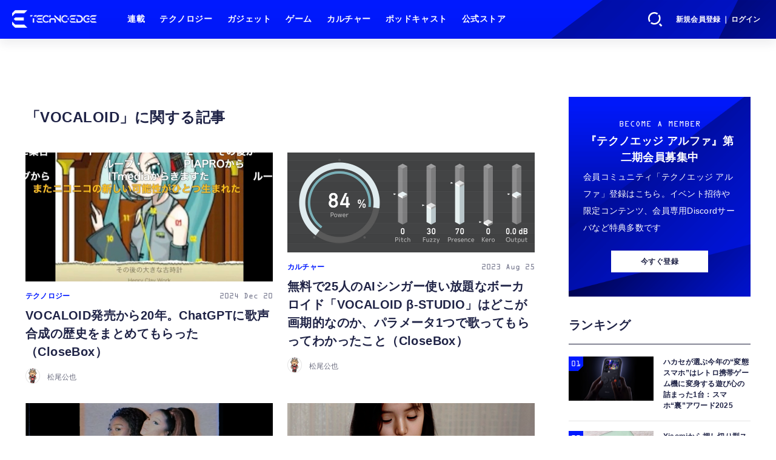

--- FILE ---
content_type: text/html; charset=utf-8
request_url: https://www.techno-edge.net/special/418/recent/VOCALOID
body_size: 9409
content:
<!doctype html>
<html lang="ja" prefix="og: http://ogp.me/ns#">
<head>
<meta charset="UTF-8">
<meta name="viewport" content="width=device-width, initial-scale=1, user-scalable=yes">
<meta property="fb:app_id" content="586436472983999">
<link rel="stylesheet" href="/base/css/a.css?__=2025101401">
<script type="text/javascript">
(function(w,k,v,k2,v2) {
  w[k]=v; w[k2]=v2;
  var val={}; val[k]=v; val[k2]=v2;
  (w.dataLayer=w.dataLayer||[]).push(val);
})(window, 'tpl_name', 'pages/special', 'tpl_page', 'special');
</script>
<script src="/base/scripts/jquery-3.6.0.min.js"></script>
<script type="text/javascript" async src="/base/scripts/a.min.js?__=2025101401"></script>

        
            <title>VOCALOID | テクノエッジ TechnoEdge</title>
    <meta name="keywords" content="VOCALOID,ニュース,まとめ,テクノエッジ TechnoEdge">
    <meta name="description" content="VOCALOID。テックメディア TechnoEdge (テクノエッジ)公式サイトです。サイエンスから最新ガジェット、サービスやコンテンツまで、最前線のニュースとレビュー、コラムをお届けします。">

        <meta property="og:title" content="VOCALOID | テクノエッジ TechnoEdge">
    <meta property="og:description" content="VOCALOID。テックメディア TechnoEdge (テクノエッジ)公式サイトです。サイエンスから最新ガジェット、サービスやコンテンツまで、最前線のニュースとレビュー、コラムをお届けします。">

    
    <meta property="og:type" content="article">
  <meta property="og:site_name" content="テクノエッジ TechnoEdge">
  <meta property="og:url" content="https://www.techno-edge.net/special/418/recent/VOCALOID">
    <meta property="og:image" content="https://www.techno-edge.net/base/images/img_ogp.png">

<link rel="apple-touch-icon" sizes="76x76" href="/base/images/touch-icon-76.png?__=2025101401">
<link rel="apple-touch-icon" sizes="120x120" href="/base/images/touch-icon-120.png?__=2025101401">
<link rel="apple-touch-icon" sizes="152x152" href="/base/images/touch-icon-152.png?__=2025101401">
<link rel="apple-touch-icon" sizes="180x180" href="/base/images/touch-icon-180.png?__=2025101401">

<meta name='robots' content='max-image-preview:large' /><meta name="cXenseParse:pageclass" content="frontpage">
<meta name="cXenseParse:iid-page-type" content="ギガインデックスページ">
<meta name="cXenseParse:iid-page-name" content="special">
<meta name="cXenseParse:iid-giga-page" content="418">
<!-- ここにスクリプトなどを置いてください -->
<meta name='ir-site-verification-token' value='88789769' />

<!-- テーマカラー -->
<meta name="theme-color" content="#0019FF">
<!-- テーマカラー　モード指定 -->
<meta name="theme-color" media="(prefers-color-scheme: light)" content="#0019FF">
<meta name="theme-color" media="(prefers-color-scheme: dark)" content="#0019FF">

<link rel="stylesheet" href="https://use.typekit.net/tvx5yqd.css">

<link rel="stylesheet" href="https://cdnjs.cloudflare.com/ajax/libs/Swiper/8.2.4/swiper-bundle.min.css" integrity="sha512-olodyt/aRzIO9o/gZkW0xrVyYDFtBZ+PjH/T/o74P4jLADOwHqyB8LGmcqbbiaWnlsn1VYEadotewGO3y4Y3fQ==" crossorigin="anonymous" referrerpolicy="no-referrer" />
<script src="https://cdnjs.cloudflare.com/ajax/libs/Swiper/8.2.4/swiper-bundle.min.js" integrity="sha512-Hvn3pvXhhG39kmZ8ue3K8hw8obT4rfLXHE5n+IWNCMkR6oV3cfkQNUQqVvX3fNJO/JtFeo/MfLmqp5bqAT+8qg==" crossorigin="anonymous" referrerpolicy="no-referrer"></script>
<script src="https://cdnjs.cloudflare.com/ajax/libs/body-scroll-lock/3.1.5/bodyScrollLock.min.js" integrity="sha512-HowizSDbQl7UPEAsPnvJHlQsnBmU2YMrv7KkTBulTLEGz9chfBoWYyZJL+MUO6p/yBuuMO/8jI7O29YRZ2uBlA==" crossorigin="anonymous" referrerpolicy="no-referrer"></script>
<link rel="stylesheet" href="https://cdnjs.cloudflare.com/ajax/libs/Modaal/0.4.4/css/modaal.min.css" integrity="sha512-hy4ogK/McVqjtA/tuCa8SMmrk9gydD+Mlj3E7rAIj8EbSAuj1hOJxjG5tx6ShzUar16ccfESGj4nO3HiK6WIyQ==" crossorigin="anonymous" referrerpolicy="no-referrer" />
<script src="https://cdnjs.cloudflare.com/ajax/libs/Modaal/0.4.4/js/modaal.min.js" integrity="sha512-nHgjiAB+J6KrOqNCT7NFIkxXZ/ZYrSFLm1herueNG50Sy8yz9nnCXsugcuzG2d500D/a0dH8huUwC26mZs24uw==" crossorigin="anonymous" referrerpolicy="no-referrer"></script>

<script src="/base/scripts/mms-customize.js"></script><script async src="https://securepubads.g.doubleclick.net/tag/js/gpt.js"></script>
<script>
  window.googletag = window.googletag || {cmd: []};
  var cX = cX || {}; cX.callQueue = cX.callQueue || [];
  cX.callQueue.push(['invoke', function() {
    googletag.cmd.push(function() {
      var sizeMapping = googletag.sizeMapping().addSize([768,0], [[728,90], [728,250], [970,250], [1,1]]).addSize([0,0], [[320,100], [1,1]]).build();
      googletag.defineSlot('/2261101/techno-edge_rwd_header2', [[320, 100], [728, 90], [728,250], [970,250]], 'div-gpt-ad-header2').defineSizeMapping(sizeMapping).addService(googletag.pubads()).setCollapseEmptyDiv(true);
      googletag.defineSlot('/2261101/techno-edge_rwd_wide1', [[320, 100], [728, 90], [970,250]], 'div-gpt-ad-wide1').defineSizeMapping(sizeMapping).addService(googletag.pubads()).setCollapseEmptyDiv(true);
      googletag.defineSlot('/2261101/techno-edge_rwd_right1', [[300,250], [300,600], [300,500]], 'div-gpt-ad-right1').addService(googletag.pubads()).setCollapseEmptyDiv(true);
      googletag.defineSlot('/2261101/techno-edge_rwd_right2', [[300,250], [300,600], [300,500]], 'div-gpt-ad-right2').addService(googletag.pubads()).setCollapseEmptyDiv(true);
      googletag.pubads().setTargeting('dc', window.innerWidth < 768 ? 'dcs' : 'dcp');
      googletag.pubads().setTargeting('CxSegments', cX.getUserSegmentIds({persistedQueryId:'103c35db41bdb997c80835fa7c8343832c9821e5'}));
      googletag.pubads().enableSingleRequest();
      googletag.enableServices();
    });
  }]);
</script>

<link rel="canonical" href="https://www.techno-edge.net/special/418/recent/VOCALOID">
<link rel="alternate" media="only screen and (max-width: 640px)" href="https://www.techno-edge.net/special/418/recent/VOCALOID">
<link rel="alternate" type="application/rss+xml" title="RSS" href="https://www.techno-edge.net/rss20/index.rdf">

</head>

<body class="thm-page-special page-giga--418" data-nav="gigaindex-418">
<noscript><iframe src="//www.googletagmanager.com/ns.html?id=GTM-MWBD5H2" height="0" width="0" style="display:none;visibility:hidden"></iframe></noscript>
<script>
(function(w,d,s,l,i){w[l]=w[l]||[];w[l].push({'gtm.start':
new Date().getTime(),event:'gtm.js'});var f=d.getElementsByTagName(s)[0],
j=d.createElement(s),dl=l!='dataLayer'?'&l='+l:'';j.async=true;j.src=
'//www.googletagmanager.com/gtm.js?id='+i+dl;f.parentNode.insertBefore(j,f);
})(window,document,'script','dataLayer','GTM-MWBD5H2');
</script>

<header class="thm-header">
  <div class="header-wrapper cf">
<div class="header-logo">
  <a class="link" href="https://www.techno-edge.net/" data-sub-title=""><img class="logo" src="/base/images/header-logo.2025101401.png" alt="テクノエッジ TechnoEdge"></a>
</div><div class="header-menu-buttons">
  <button type="button" class="btn-header-search">検索</button>
  <button type="button" class="btn-header-menu">メニュー</button>
  <button type="button" class="btn-header-sign-up-in" data-modal="mms-sign-in">新規会員登録 ｜ ログイン</button>
  <button type="button" class="btn-header-member"><img  alt="" /></button>
</div><div class="header-search">
  <div class="inner">
  	<form action="/pages/search.html" method="get">
      <div class="form-search">
        <div class="form-search-input"><input type="text" name="q" placeholder="記事を検索する" /></div>
      </div>
    </form>
  </div>
</div><div class="header-menu-navi">
  <div class="inner">

  <nav class="thm-nav global-nav js-global-nav">
    <ul class="nav-main-menu js-main-menu">

      <li class="item js-nav-home">
        <a class="link" href="/pages/series.html">連載</a>
      </li>

      <li class="item js-nav-technology">
        <a class="link" href="/category/technology/latest/">テクノロジー</a>
      </li>

      <li class="item js-nav-gadget">
        <a class="link" href="/category/gadget/latest/">ガジェット</a>
      </li>

      <li class="item js-nav-gaming">
        <a class="link" href="/category/gaming/latest/">ゲーム</a>
      </li>

      <li class="item js-nav-culture">
        <a class="link" href="/category/culture/latest/">カルチャー</a>
      </li>

      <li class="item js-nav-podcast">
        <a class="link" href="/pages/podcast.html">ポッドキャスト</a>
      </li>

      <li class="item js-nav-store">
        <a class="link" href="/pages/store.html">公式ストア</a>
      </li>
    </ul>
  </nav>

  <div class="header-sns">
    <div class="header-sns-title">FOLLOW US</div>
    <ul class="sns-list">
      <li class="sns-item sns-item--twitter"><a href="https://twitter.com/TechnoEdgeJP" target="_blank" rel="nofollow"><img src="/base/images/icon_sns_xtwitter03.svg" width="18" height="18" alt="X"></a></li>
      <li class="sns-item sns-item--rss"><a href="/rss20/index.rdf" target="_blank" rel="nofollow"><img src="/base/images/icon_sns_rss02.svg" width="20" height="20" alt="rss"></a></li>
      <li class="sns-item sns-item--youtube"><a href="https://www.youtube.com/@techno-edge" target="_blank" rel="nofollow"><img src="/base/images/youtube_social_circle_red.png" width="22" height="22" alt="youtube"></a></li>
    </ul>
  </div>

  </div>
</div><div class="header-sign-up-in">
  <a href="#" data-modal="mms-sign-in">新規会員登録 ｜ ログイン</a>
</div>

<div class="header-menu-member">
  <div class="inner">
    <div class="member-avater">
      <div class="member-avater-img"><img alt="" /></div>
      <div class="member-avater-name"></div>
    </div>
    <ul class="member-menu">
      <li><a href="#" data-modal="mms-edit-profile">個人設定</a></li>
      <li><a href="#" data-modal="mms-change-plan">プラン変更</a></li>
      <li><a href="#" data-modal="mms-history">プラン履歴</a></li>
      <li><a href="#" data-modal="mms-change-password">パスワード変更</a></li>
      <li><a href="#" class="btn-header-logout" data-modal="mms-log-out">ログアウト</a></li>
    </ul>
  </div>
</div>
  </div>
<!-- global_nav -->
</header>

<div class="thm-body cf">
  <div class="breadcrumb">
<span id="breadcrumbTop"><a class="link" href="https://www.techno-edge.net/"><span class="item icon icon-bc--home">ホーム</span></a></span>
<i class="separator icon icon-bc--arrow"> › </i>
    <span class="item">VOCALOID</span>
  </div>
  <div class="gigaindex">
    <h1 class="head">VOCALOID</h1>
    <section class="detail">
    </section>
    <section class="index">
    </section>
  </div>
  <main class="thm-main">
<div class="ad-banner ad-banner--headerbanner">
<div id='div-gpt-ad-header2' style="min-width:320px;min-height:100px;">
  <script>
    cX.callQueue.push(['invoke', function() {
      googletag.cmd.push(function() { googletag.display('div-gpt-ad-header2'); });
    }]);
  </script>
</div>
</div><div class="main-news">
  <div class="news-list">


<section class="item item--highlight item--cate-technology item--cate-technology-ai item--subcate-ai   ">
  <a class="link" href="/article/2024/12/20/3944.html">
    <img class="figure" src="/imgs/p/I7E-tRhECAmbEbuwokhjFw2aqJSmlZSTkpGQ/21994.jpg" alt="VOCALOID発売から20年。ChatGPTに歌声合成の歴史をまとめてもらった（CloseBox） 画像" width="816" height="455">
    <div class="figcaption">
      <span class="group">テクノロジー</span>
      <time class="date" datetime="2024-12-20T13:09:57+09:00">2024 Dec 20</time>
      <h3 class="title">VOCALOID発売から20年。ChatGPTに歌声合成の歴史をまとめてもらった（CloseBox）</h3>
      <p class="summary">VOCALOIDが発売から20年を迎え、ヤマハの特設ページが公開されました。継続的にVOCALOIDの新技術を試して記事にしていた筆者もお祝いのメッセージを書いています。</p>
      <div class="figcaption-info">
        <div class="author js-link" data-url="/author/15/recent/%E6%9D%BE%E5%B0%BE%E5%85%AC%E4%B9%9F">
          <div class="col-photo">
            <img src="/imgs/std_m/1495.png" alt="松尾公也" width="200" height="200">
          </div>
          <div class="col-info">
            <span class="author-name">松尾公也</span>
          </div>
        </div>
      </div>
    </div>
  </a>
</section>


<section class="item item--normal item--cate-culture item--cate-culture-music item--subcate-music   ">
  <a class="link" href="/article/2023/08/25/1801.html">
    <img class="figure" src="/imgs/p/I7E-tRhECAmbEbuwokhjFw2aqJSmlZSTkpGQ/9031.png" alt="無料で25人のAIシンガー使い放題なボーカロイド「VOCALOID β-STUDIO」はどこが画期的なのか、パラメータ1つで歌ってもらってわかったこと（CloseBox） 画像" width="816" height="329">
    <div class="figcaption">
      <span class="group">カルチャー</span>
      <time class="date" datetime="2023-08-25T10:35:40+09:00">2023 Aug 25</time>
      <h3 class="title">無料で25人のAIシンガー使い放題なボーカロイド「VOCALOID β-STUDIO」はどこが画期的なのか、パラメータ1つで歌ってもらってわかったこと（CloseBox）</h3>
      <p class="summary">ヤマハの「VOCALOID β-STUDIO」を実際に使ってみました。まだ半日程度ですが、いくつかわかったことがあります。</p>
      <div class="figcaption-info">
        <div class="author js-link" data-url="/author/15/recent/%E6%9D%BE%E5%B0%BE%E5%85%AC%E4%B9%9F">
          <div class="col-photo">
            <img src="/imgs/std_m/1495.png" alt="松尾公也" width="200" height="200">
          </div>
          <div class="col-info">
            <span class="author-name">松尾公也</span>
          </div>
        </div>
      </div>
    </div>
  </a>
</section>


<section class="item item--normal item--cate-technology item--cate-technology-ai item--subcate-ai   ">
  <a class="link" href="/article/2023/01/23/742.html">
    <img class="figure" src="/imgs/p/I7E-tRhECAmbEbuwokhjFw2aqJSmlZSTkpGQ/4315.png" alt="破壊的でヤバいAI歌声合成「Diff-SVC」がGoogle Colabでの公開停止。一部ユーザーがセレブや商用音源を勝手に利用で自主制限（CloseBox） 画像" width="816" height="387">
    <div class="figcaption">
      <span class="group">テクノロジー</span>
      <time class="date" datetime="2023-01-23T09:35:07+09:00">2023 Jan 23</time>
      <h3 class="title">破壊的でヤバいAI歌声合成「Diff-SVC」がGoogle Colabでの公開停止。一部ユーザーがセレブや商用音源を勝手に利用で自主制限（CloseBox）</h3>
      <p class="summary">Google Colabを使って手軽にAIボイスを作成できるNotebookが公開を停止してしまった。その背景には、不心得なユーザーによる行為がある。</p>
      <div class="figcaption-info">
        <div class="author js-link" data-url="/author/15/recent/%E6%9D%BE%E5%B0%BE%E5%85%AC%E4%B9%9F">
          <div class="col-photo">
            <img src="/imgs/std_m/1495.png" alt="松尾公也" width="200" height="200">
          </div>
          <div class="col-info">
            <span class="author-name">松尾公也</span>
          </div>
        </div>
      </div>
    </div>
  </a>
</section>


<section class="item item--normal item--cate-technology item--cate-technology-ai item--subcate-ai   ">
  <a class="link" href="/article/2023/01/16/714.html">
    <img class="figure" src="/imgs/p/I7E-tRhECAmbEbuwokhjFw2aqJSmlZSTkpGQ/4134.png" alt="AI歌声合成はじめます。AI作画ミュージックビデオ制作成功で妻音源を次の段階へ（CloseBox） 画像" width="816" height="816">
    <div class="figcaption">
      <span class="group">テクノロジー</span>
      <time class="date" datetime="2023-01-16T12:01:11+09:00">2023 Jan 16</time>
      <h3 class="title">AI歌声合成はじめます。AI作画ミュージックビデオ制作成功で妻音源を次の段階へ（CloseBox）</h3>
      <p class="summary">これまでUTAU-Synthという、音の素片を切り貼りする技術で妻の歌声を合成してきましたが、AI歌声合成が自分でできるようになったと聞き、実践してみることにしました。</p>
      <div class="figcaption-info">
        <div class="author js-link" data-url="/author/15/recent/%E6%9D%BE%E5%B0%BE%E5%85%AC%E4%B9%9F">
          <div class="col-photo">
            <img src="/imgs/std_m/1495.png" alt="松尾公也" width="200" height="200">
          </div>
          <div class="col-info">
            <span class="author-name">松尾公也</span>
          </div>
        </div>
      </div>
    </div>
  </a>
</section>


<section class="item item--normal item--cate-culture item--cate-culture-music item--subcate-music   ">
  <a class="link" href="/article/2022/10/20/399.html">
    <img class="figure" src="/imgs/p/I7E-tRhECAmbEbuwokhjFw2aqJSmlZSTkpGQ/2582.png" alt="4年ぶり更新のヤマハ「VOCALOID6」で歌って＆歌わせて考える、ヒューマンボイスとコンピュータ歌唱の境界（CloseBox） 画像" width="816" height="422">
    <div class="figcaption">
      <span class="group">カルチャー</span>
      <time class="date" datetime="2022-10-20T07:00:02+09:00">2022 Oct 20</time>
      <h3 class="title">4年ぶり更新のヤマハ「VOCALOID6」で歌って＆歌わせて考える、ヒューマンボイスとコンピュータ歌唱の境界（CloseBox）</h3>
      <p class="summary">AIによる歌唱合成に踏み切ったヤマハの歌声合成技術「VOCALOID6」それをたっぷり試してみました。</p>
      <div class="figcaption-info">
        <div class="author js-link" data-url="/author/15/recent/%E6%9D%BE%E5%B0%BE%E5%85%AC%E4%B9%9F">
          <div class="col-photo">
            <img src="/imgs/std_m/1495.png" alt="松尾公也" width="200" height="200">
          </div>
          <div class="col-info">
            <span class="author-name">松尾公也</span>
          </div>
        </div>
      </div>
    </div>
  </a>
</section>
  </div>
</div>
<div class="simple-pagination">
  <ul class="paging-list cf">
    <li class="item paging-num">5件中 1 - 5 件を表示</li>
  </ul>
</div>


  </main>
  <aside class="thm-aside">
<div class="ad-banner ad-banner--primedisplay">
<div id='div-gpt-ad-right1' style="min-width:300px;min-height:250px;">
  <script>
    cX.callQueue.push(['invoke', function() {
      googletag.cmd.push(function() { googletag.display('div-gpt-ad-right1'); });
    }]);
  </script>
</div>
</div><section class="sidebox sidebox-membership">
  <div class="membership">
 <div class="membership-content">
    <div class="title-en">BECOME A MEMBER</div>
    <div class="title"><span>『テクノエッジ アルファ』</span><span>第二期会員募集中</span></div>
    <p>会員コミュニティ「テクノエッジ アルファ」登録はこちら。イベント招待や限定コンテンツ、会員専用Discordサーバなど特典多数です</p>
      <div class="membership-actions">
        <button  class="btn btn-membership-modal" mms-product-id="963">今すぐ登録</button>
      </div>
  </div>
  </div>
</section><section class="sidebox sidebox-ranking ">
  <h2 class="caption"><span class="inner">ランキング</span></h2>
  <ol class="ranking-list">

<li class="item  ">
  <a class="link" href="/article/2025/12/12/4773.html"><article class="side-content">
    <img class="figure" src="/imgs/p/vKYVI6SPtBStx31FZGDRdg2YgJaOlZSTkpGQ/28927.jpg" alt="ハカセが選ぶ今年の“変態スマホ”はレトロ携帯ゲーム機に変身する遊び心の詰まった1台：スマホ“裏”アワード2025 画像" width="280" height="157">
    <span class="figcaption">ハカセが選ぶ今年の“変態スマホ”はレトロ携帯ゲーム機に変身する遊び心の詰まった1台：スマホ“裏”アワード2025</span>
  </article></a>
</li>

<li class="item  ">
  <a class="link" href="/article/2025/12/11/4766.html"><article class="side-content">
    <img class="figure" src="/imgs/p/vKYVI6SPtBStx31FZGDRdg2YgJaOlZSTkpGQ/28819.jpg" alt="Xiaomiから押し切り型スマホ「REDMI 15 5G」3万円台で7000mAh、FeliCaも搭載（スマホ沼） 画像" width="280" height="210">
    <span class="figcaption">Xiaomiから押し切り型スマホ「REDMI 15 5G」3万円台で7000mAh、FeliCaも搭載（スマホ沼）</span>
  </article></a>
</li>

<li class="item  ">
  <a class="link" href="/article/2025/12/12/4772.html"><article class="side-content">
    <img class="figure" src="/imgs/p/vKYVI6SPtBStx31FZGDRdg2YgJaOlZSTkpGQ/10218.jpg" alt="2倍の容量とドライブ＆メディアの低価格化で普及した「3.5インチMOディスク（第2世代）」（230MB、1994年頃～）：ロストメモリーズ File025（再掲） 画像" width="280" height="146">
    <span class="figcaption">2倍の容量とドライブ＆メディアの低価格化で普及した「3.5インチMOディスク（第2世代）」（230MB、1994年頃～）：ロストメモリーズ File025（再掲）</span>
  </article></a>
</li>
  </ol>
  <a class="more" href="/article/ranking/"><span class="circle-arrow">アクセスランキングをもっと見る</span></a>
</section>

<section class="sidebox sidebox-pickup special">
  <h2 class="caption"><span class="inner">おすすめ</span></h2>
  <ul class="pickup-list">
    <li class="item item--highlight">
      <a class="link" href="https://www.techno-edge.net/article/2024/01/31/2721.html"  ><article class="side-content">

        <img class="figure" src="/imgs/p/vKYVI6SPtBStx31FZGDRdg2YgJaOlZSTkpGQ/25638.jpg" alt="生成AIグラビアギャラリー" width="280" height="146">
        <div class="figcaption">
          <h3 class="title">生成AIグラビアギャラリー</h3>
        </div>
      </article></a>
    </li>
    <li class="item">
      <a class="link" href="https://www.techno-edge.net/article/2025/11/21/4726.html"  ><article class="side-content">

        <img class="figure" src="/imgs/p/vKYVI6SPtBStx31FZGDRdg2YgJaOlZSTkpGQ/28643.png" alt="「AIを使う人材が欲しい」企業と「AIを使いこなせない」現場——ギャップを埋める方法とは" width="280" height="210">
        <div class="figcaption">
          <h3 class="title">「AIを使う人材が欲しい」企業と「AIを使いこなせない」現場——ギャップを埋める方法とは</h3>
        </div>
      </article></a>
    </li>
    <li class="item">
      <a class="link" href="https://www.techno-edge.net/article/2024/10/31/3801.html"  ><article class="side-content">

        <img class="figure" src="/imgs/p/vKYVI6SPtBStx31FZGDRdg2YgJaOlZSTkpGQ/18831.jpg" alt="テクノエッジ アルファ会員登録はこちら。コミュニティ参加ガイド" width="280" height="146">
        <div class="figcaption">
          <h3 class="title">テクノエッジ アルファ会員登録はこちら。コミュニティ参加ガイド</h3>
        </div>
      </article></a>
    </li>
  </ul>
</section>

<section class="sidebox sidebox-pickup ">
  <h2 class="caption"><span class="inner">連載</span></h2>
  <ul class="pickup-list">
    <li class="item item--highlight">
      <a class="link" href="https://www.techno-edge.net/special/634/recent/"  ><article class="side-content">

        <img class="figure" src="/imgs/p/vKYVI6SPtBStx31FZGDRdg2YgJaOlZSTkpGQ/15879.jpg" alt="西川善司のバビンチョなテクノコラム（西川善司）" width="280" height="185">
        <div class="figcaption">
          <h3 class="title">西川善司のバビンチョなテクノコラム（西川善司）</h3>
        </div>
      </article></a>
    </li>
    <li class="item">
      <a class="link" href="https://www.techno-edge.net/special/560/recent/%E7%94%9F%E6%88%90AI%E3%82%B0%E3%83%A9%E3%83%93%E3%82%A2%E3%82%92%E3%82%B0%E3%83%A9%E3%83%93%E3%82%A2%E3%82%AB%E3%83%A1%E3%83%A9%E3%83%9E%E3%83%B3%E3%81%8C%E4%BD%9C%E3%82%8B%E3%81%A8%E3%81%A9%E3%81%86%E3%81%AA%E3%82%8B%EF%BC%9F"  ><article class="side-content">

        <img class="figure" src="/imgs/p/vKYVI6SPtBStx31FZGDRdg2YgJaOlZSTkpGQ/14477.jpg" alt="生成AIグラビアをグラビアカメラマンが作るとどうなる？（西川和久）" width="280" height="155">
        <div class="figcaption">
          <h3 class="title">生成AIグラビアをグラビアカメラマンが作るとどうなる？（西川和久）</h3>
        </div>
      </article></a>
    </li>
    <li class="item">
      <a class="link" href="https://www.techno-edge.net/special/520/recent/%E7%94%9F%E6%88%90AI%E3%82%A6%E3%82%A3%E3%83%BC%E3%82%AF%E3%83%AA%E3%83%BC"  ><article class="side-content">

        <img class="figure" src="/imgs/p/vKYVI6SPtBStx31FZGDRdg2YgJaOlZSTkpGQ/14478.jpg" alt="人知れず消えていったマイナーCPUを語ろう（大原雄介）" width="280" height="146">
        <div class="figcaption">
          <h3 class="title">人知れず消えていったマイナーCPUを語ろう（大原雄介）</h3>
        </div>
      </article></a>
    </li>
    <li class="item">
      <a class="link" href="https://www.techno-edge.net/special/411/recent/"  ><article class="side-content">

        <img class="figure" src="/imgs/p/vKYVI6SPtBStx31FZGDRdg2YgJaOlZSTkpGQ/14476.jpg" alt="Google Tales（佐藤由紀子）" width="280" height="126">
        <div class="figcaption">
          <h3 class="title">Google Tales（佐藤由紀子）</h3>
        </div>
      </article></a>
    </li>
    <li class="item">
      <a class="link" href="https://www.techno-edge.net/special/367/recent/"  ><article class="side-content">

        <img class="figure" src="/imgs/p/vKYVI6SPtBStx31FZGDRdg2YgJaOlZSTkpGQ/1330.jpg" alt="てくのじ何でも実験室（宮里圭介）" width="280" height="186">
        <div class="figcaption">
          <h3 class="title">てくのじ何でも実験室（宮里圭介）</h3>
        </div>
      </article></a>
    </li>
  </ul>
</section>

<div class="sidebox sidebox-series-btn" >
<a href="/pages/series.html" class="btn">連載一覧</a>
</div><section class="sidebox sidebox-membership">
  <div class="membership">
 <div class="membership-content">
    <div class="title-en">BECOME A MEMBER</div>
    <div class="title"><span>『テクノエッジ アルファ』</span><span>第二期会員募集中</span></div>
    <p>会員コミュニティ「テクノエッジ アルファ」登録はこちら。イベント招待や限定コンテンツ、会員専用Discordサーバなど特典多数です</p>
      <div class="membership-actions">
        <button  class="btn btn-membership-modal" mms-product-id="963">今すぐ登録</button>
      </div>
  </div>
  </div>
</section>

<section class="sidebox sidebox-pickup release ">
  <h2 class="caption">
    <span class="inner">新着リリース一覧</span>
    <img src="/base/images/press_release_provider-prtimes2.png" alt="PR TIMES" class="logo">
  </h2>
  <ul class="pickup-list">
    <li class="item">
      <a class="link" href="https://www.techno-edge.net/release/prtimes2/20251212/22363.html"><article class="side-content">
        <img class="figure" alt="家族の写真と動画をみんなで楽しめる「おもいでばこ」が「BabyTech(R) Awards 2025-26認定商品」に" src="/release/imgs/list/59956.jpg">
        <span class="figcaption">
          <span class="title">家族の写真と動画をみんなで楽しめる「おもいでばこ」が「BabyTech(R) Awards 2025-26認定商品」に</span>
        </span>
      </article></a>
    </li>
    <li class="item">
      <a class="link" href="https://www.techno-edge.net/release/prtimes2/20251212/22362.html"><article class="side-content">
        <img class="figure" alt="モルフォ、12月16日から18日まで香港で開催の「SIGGRAPH Asia 2025」に出展" src="/release/imgs/list/59957.jpg">
        <span class="figcaption">
          <span class="title">モルフォ、12月16日から18日まで香港で開催の「SIGGRAPH Asia 2025」に出展</span>
        </span>
      </article></a>
    </li>
    <li class="item">
      <a class="link" href="https://www.techno-edge.net/release/prtimes2/20251212/22360.html"><article class="side-content">
        <img class="figure" alt="freee会計、領収書等を取り込むファイルボックスのOCR機能をアップデート　今冬にfreee認定アドバイザー限定で提供開始" src="/release/imgs/list/59961.jpg">
        <span class="figcaption">
          <span class="title">freee会計、領収書等を取り込むファイルボックスのOCR機能をアップデート　今冬にfreee認定アドバイザー限定で提供開始</span>
        </span>
      </article></a>
    </li>
    <li class="item">
      <a class="link" href="https://www.techno-edge.net/release/prtimes2/20251212/22361.html"><article class="side-content">
        <img class="figure" alt="DTENがAI搭載・27型オールインワン ビデオコミュニケーション端末「DTEN D7X 27」を国内発売開始" src="/release/imgs/list/59950.jpg">
        <span class="figcaption">
          <span class="title">DTENがAI搭載・27型オールインワン ビデオコミュニケーション端末「DTEN D7X 27」を国内発売開始</span>
        </span>
      </article></a>
    </li>
    <li class="item">
      <a class="link" href="https://www.techno-edge.net/release/prtimes2/20251212/22359.html"><article class="side-content">
        <img class="figure" alt="ギミック好きの心をくすぐる“カチカチ”音と変形機構。『1台4役「カチカチ折りたたみPCスタンド」』を発売" src="/release/imgs/list/59915.jpg">
        <span class="figcaption">
          <span class="title">ギミック好きの心をくすぐる“カチカチ”音と変形機構。『1台4役「カチカチ折りたたみPCスタンド」』を発売</span>
        </span>
      </article></a>
    </li>
  </ul>
  <a class="more" href="/release/prtimes2/"><span class="circle-arrow">テック系プレスリリースはこちら</span></a>
</section>

<div class="ad-banner ad-banner--primedisplay">
<div id='div-gpt-ad-right2' style="min-width:300px;min-height:250px;">
  <script>
    cX.callQueue.push(['invoke', function() {
      googletag.cmd.push(function() { googletag.display('div-gpt-ad-right2'); });
    }]);
  </script>
</div>
</div>

  </aside>
</div>
<div class="thm-footer">
<div class="breadcrumb">
    <span id="breadcrumbTop"><a class="link" href="https://www.techno-edge.net/"><span class="item icon icon-bc--home">ホーム</span></a></span>
<i class="separator icon icon-bc--arrow"> › </i>  <span class="item">VOCALOID</span>

</div><div class="footer-main">
  <div class="footer-head">
     <div>
      <h2 class="footer-logo">
        <a href="/"><img src="/base/images/logo.svg" alt="TechnoEdge" width="180" height="38"></a>
      </h2>
      <div class="footer-copyright">
      <span>&copy;TechnoEdge. All rights reserved.</span>
      </div>
     </div>
    <button id="pagetop" class="footer-pagetop">
      <span class="pagetop-text">PAGETOP</span>
      <span class="pagetop-icon"><img src="/base/images/icon_arrow03.svg" alt="TechnoEdge" width="24" height="24"></span>
    </button>
  </div>
  <div class="footer-body">
    <nav class="footer-nav">
      <ul class="nav-footer-menu footer-nav-main">
        <li class="item"><a href="/pages/series.html" class="link">連載</a></li>
        <li class="item"><a href="/category/technology/latest/" class="link">テクノロジー</a></li>
        <li class="item"><a href="/category/gadget/latest/" class="link">ガジェット</a></li>
        <li class="item"><a href="/category/gaming/latest/" class="link">ゲーム</a></li>
        <li class="item"><a href="/category/culture/latest/" class="link">カルチャー</a></li>
        <li class="item"><a href="/pages/podcast.html" class="link">ポッドキャスト</a></li>
        <li class="item"><a href="https://techno-edge.square.site/" class="link" target="_blank" rel="noreferrer">公式ストア</a></li>
      </ul>
      <ul class="nav-footer-menu footer-nav-sub">
        <li class="item"><a href="/pages/company.html" class="link">運営会社</a></li>
        <li class="item"><a href="/pages/privacy.html" class="link">プライバシーポリシー</a></li>
        <li class="item"><a href="/pages/userdata-external-transmission.html" class="link">利用者情報の外部送信について</a></li>
        <li class="item"><a href="/pages/terms.html" class="link">テクノエッジ会員規約</a></li>
        <li class="item"><a href="/pages/tokushoho.html" class="link">特定商取引法に基づく表記</a></li>
        <li class="item"><a href="/pages/ad.html" class="link">広告掲載について</a></li>
        <li class="item"><a href="https://forms.gle/behW3yt4Zg36dP8q8" target="_blank" rel="nofollow" class="link">情報提供はこちら</a></li>
      </ul>
    </nav>
  </div>
  <div class="footer-foot">
    <div class="footer-sns">
      <div class="footer-sns-title">FOLLOW US</div>
        <ul class="sns-list">
        <li class="sns-item sns-item--twitter"><a href="https://twitter.com/TechnoEdgeJP" target="_blank" rel="nofollow"><img src="/base/images/icon_sns_xtwitter03.svg" width="18" height="18" alt="X"></a></li>
        <li class="sns-item sns-item--rss"><a href="/rss20/index.rdf" target="_blank" rel="nofollow"><img src="/base/images/icon_sns_rss02.svg" width="20" height="20" alt="rss"></a></li>
        <li class="sns-item sns-item--youtube"><a href="https://www.youtube.com/@techno-edge" target="_blank" rel="nofollow"><img src="/base/images/youtube_social_circle_red.png" width="22" height="22" alt="youtube"></a></li>
      </ul>
    </div>
    <div class="footer-copyright">
      <span>&copy;TechnoEdge. All rights reserved.</span>
    </div>
  </div>
</div>

<div style="text-align:center;display:inline-block;width:100%;height:100px;margin:0 0 -10px 0;background: #191c39;"></div>
<div style="z-index:9999999; position:-webkit-sticky; position:fixed; left:0; text-align:center; bottom:0; width:100%">
<div id="div-gpt-ad-overlay1">
  <script>
    window.googletag = window.googletag || {cmd: []};
    googletag.cmd.push(function() {
    googletag.defineSlot('/2261101/techno-edge_sp_overlay1', [[1, 1], [320, 100]], 'div-gpt-ad-overlay1').addService(googletag.pubads()).setCollapseEmptyDiv(true);
    googletag.pubads().setTargeting('dc', window.innerWidth < 768 ? 'dcs' : 'dcp');
    googletag.enableServices();
    googletag.display('div-gpt-ad-overlay1');
    });
  </script>
</div>
</div>
</div>

<script type="text/javascript" src="https://front-api-gateway.account.media.iid.jp/v1/front/js?__=2025101401"></script>
<script type="text/javascript">
  MMS.register();
</script>
<!--
<script src="https://cdn.rocket-push.com/main.js" charset="utf-8" data-pushman-token="a289a5f52ddb71634431fa7b70d85310c40e9cce34c1630cb1ee668b9e9b6fef"></script>
-->

<script type="text/javascript" language="javascript">
    var vc_pid = "889980423";
</script><script type="text/javascript" src="//aml.valuecommerce.com/vcdal.js" async></script>


<div id="cxj_15023ecaaabade093469ddc3b10d701730e9f751"></div>
<script type="text/javascript">
    var cX = window.cX = window.cX || {}; cX.callQueue = cX.callQueue || [];
    cX.CCE = cX.CCE || {}; cX.CCE.callQueue = cX.CCE.callQueue || [];
    cX.CCE.callQueue.push(['run',{
        widgetId: '15023ecaaabade093469ddc3b10d701730e9f751',
        targetElementId: 'cxj_15023ecaaabade093469ddc3b10d701730e9f751',
        width: '100%',
        height: '1'
    }]);
</script>
<div id="cxj_825c284b94fd89ba7cd7615d04f6b8254c0247b2"></div>
<script type="text/javascript">
    var cX = window.cX = window.cX || {}; cX.callQueue = cX.callQueue || [];
    cX.CCE = cX.CCE || {}; cX.CCE.callQueue = cX.CCE.callQueue || [];
    cX.CCE.callQueue.push(['run',{
        widgetId: '825c284b94fd89ba7cd7615d04f6b8254c0247b2',
        targetElementId: 'cxj_825c284b94fd89ba7cd7615d04f6b8254c0247b2',
        width: '100%',
        height: '1'
    }]);
</script>


<script type="application/ld+json">
{
  "@context": "http://schema.org",
  "@type": "BreadcrumbList",
  "itemListElement": [
    {
      "@type": "ListItem",
      "position": 1,
      "item": {
        "@id": "/",
        "name": "TOP"
      }
    }

    ,{
      "@type": "ListItem",
      "position": 2,
      "item": {
        "@id": "https://www.techno-edge.net/special/418/recent/VOCALOID",
        "name": "VOCALOID"
      }
    }

  ]
}
</script></body></html>

--- FILE ---
content_type: text/html; charset=utf-8
request_url: https://www.google.com/recaptcha/api2/aframe
body_size: 268
content:
<!DOCTYPE HTML><html><head><meta http-equiv="content-type" content="text/html; charset=UTF-8"></head><body><script nonce="KLqlryICry6GnJ0NqfJGHw">/** Anti-fraud and anti-abuse applications only. See google.com/recaptcha */ try{var clients={'sodar':'https://pagead2.googlesyndication.com/pagead/sodar?'};window.addEventListener("message",function(a){try{if(a.source===window.parent){var b=JSON.parse(a.data);var c=clients[b['id']];if(c){var d=document.createElement('img');d.src=c+b['params']+'&rc='+(localStorage.getItem("rc::a")?sessionStorage.getItem("rc::b"):"");window.document.body.appendChild(d);sessionStorage.setItem("rc::e",parseInt(sessionStorage.getItem("rc::e")||0)+1);localStorage.setItem("rc::h",'1765580277812');}}}catch(b){}});window.parent.postMessage("_grecaptcha_ready", "*");}catch(b){}</script></body></html>

--- FILE ---
content_type: application/javascript; charset=utf-8
request_url: https://fundingchoicesmessages.google.com/f/AGSKWxUiqw8tiwc15zswXCMXO9FjFgsdsM_k_E2KHqAXpXZHFa7SWkBFFYoovOPa-T44Saxe8zWrMZ8e4WA2IyLpycKbt0n41FtUmE0TG9UmZuZIgMdKIoXGzjnu_NNeiHO4tjTVbtyWVfWO5ONngauOW-9wVWM9pZqG8-AqPXueKieSUpXL4-B_R-F3cL6D/_/assets/ads._adserver//subad2_/ad-channel-_player_ads_
body_size: -1291
content:
window['ac8a291a-3cad-42e3-946f-4eed6fc44453'] = true;

--- FILE ---
content_type: text/javascript;charset=utf-8
request_url: https://id.cxense.com/public/user/id?json=%7B%22identities%22%3A%5B%7B%22type%22%3A%22ckp%22%2C%22id%22%3A%22mj3gwpr7oojc4pga%22%7D%2C%7B%22type%22%3A%22lst%22%2C%22id%22%3A%22ui7eorsx1320cyn92art195p%22%7D%2C%7B%22type%22%3A%22cst%22%2C%22id%22%3A%22ui7eorsx1320cyn92art195p%22%7D%5D%7D&callback=cXJsonpCB4
body_size: 189
content:
/**/
cXJsonpCB4({"httpStatus":200,"response":{"userId":"cx:2ntojc3wzh0c4z5twn799prms:26148duh7ujq2","newUser":true}})

--- FILE ---
content_type: application/javascript; charset=utf-8;
request_url: https://dalc.valuecommerce.com/app3?p=889980423&_s=https%3A%2F%2Fwww.techno-edge.net%2Fspecial%2F418%2Frecent%2FVOCALOID&vf=iVBORw0KGgoAAAANSUhEUgAAAAMAAAADCAYAAABWKLW%2FAAAAMklEQVQYVwEnANj%2FAQEWAP9oJp0Ah8RvAAHZ9QP%2FsvlHAH%2BcuAABsQqK%2F1rmpAAxENIALHYPzwD1yb0AAAAASUVORK5CYII%3D
body_size: 2272
content:
vc_linkswitch_callback({"t":"693c9df2","r":"aTyd8gACILkDi-5KCooERAqKC5bW3g","ub":"aTyd8AAM2fUDi%2B5KCooCsQqKC%2FAuPA%3D%3D","vcid":"kamsCkuwcuzsg-LFX5ebv1a0uDSYr3A8s7VQP92YS0FqqidW-jdzTDaJHnvvIEg3OnYpoTDyxVU","vcpub":"0.139449","direct.sanwa.co.jp":{"a":"2706855","m":"3205567","g":"97785e558e"},"l":4,"logitec.co.jp":{"a":"2881983","m":"2586296","g":"62daa5488e"},"skhonpo.com":{"a":"2882827","m":"3643835","g":"8775824a8e"},"www.nec-lavie.jp":{"a":"2807513","m":"3388586","g":"18ded45db2","sp":"sc_cid%3Djp%3Aaffiliate%3Atgniag"},"paypaymall.yahoo.co.jp":{"a":"2826703","m":"2201292","g":"6ab776908e"},"p":889980423,"lp.ankerjapan.com":{"a":"2811827","m":"3397687","g":"e5dbe2568e"},"s":3710504,"www.lenovo.com":{"a":"2680394","m":"218","g":"84fccca4ab","sp":"cid%3Djp%3Aaffiliate%3Adsry7f"},"store.vaio.com":{"a":"2908625","m":"3718738","g":"15877d148e"},"mouse-jp.co.jp":{"a":"2855198","m":"3547822","g":"5db306eb8e"},"mini-shopping.yahoo.co.jp":{"a":"2826703","m":"2201292","g":"6ab776908e"},"g-tune.jp":{"a":"2855198","m":"3547822","g":"5db306eb8e"},"necdirect.jp":{"a":"2807513","m":"3388586","g":"18ded45db2","sp":"sc_cid%3Djp%3Aaffiliate%3Atgniag"},"shopap.lenovo.com":{"a":"2680394","m":"218","g":"84fccca4ab","sp":"cid%3Djp%3Aaffiliate%3Adsry7f"},"shopping.geocities.jp":{"a":"2826703","m":"2201292","g":"6ab776908e"},"www.ankerjapan.com":{"a":"2811827","m":"3397687","g":"e5dbe2568e"},"nec-lavie.jp":{"a":"2807513","m":"3388586","g":"18ded45db2","sp":"sc_cid%3Djp%3Aaffiliate%3Atgniag"},"mbhshop.elecom.co.jp":{"a":"2423127","m":"2505544","g":"c802d7d18e"},"www2.mouse-jp.co.jp":{"a":"2855198","m":"3547822","g":"5db306eb8e"},"shopping.yahoo.co.jp":{"a":"2826703","m":"2201292","g":"6ab776908e"},"www.nec.lenovouat.com":{"a":"2807513","m":"3388586","g":"18ded45db2","sp":"sc_cid%3Djp%3Aaffiliate%3Atgniag"},"www3.nec-lavie.jp":{"a":"2807513","m":"3388586","g":"18ded45db2","sp":"sc_cid%3Djp%3Aaffiliate%3Atgniag"},"approach.yahoo.co.jp":{"a":"2826703","m":"2201292","g":"6ab776908e"},"shop.elecom.co.jp":{"a":"2423127","m":"2505544","g":"c802d7d18e"},"paypaystep.yahoo.co.jp":{"a":"2826703","m":"2201292","g":"6ab776908e"},"www3.lenovo.com":{"a":"2680394","m":"218","g":"84fccca4ab","sp":"cid%3Djp%3Aaffiliate%3Adsry7f"}})

--- FILE ---
content_type: application/javascript; charset=utf-8;
request_url: https://dalc.valuecommerce.com/app3?p=889980423&_s=https%3A%2F%2Fwww.techno-edge.net%2Fspecial%2F418%2Frecent%2FVOCALOID&_b=aTyd8gACILkDi-5KCooERAqKC5bW3g&vf=iVBORw0KGgoAAAANSUhEUgAAAAMAAAADCAYAAABWKLW%2FAAAAMElEQVQYV2NkFGP4n6E2l6HnSAED49GtzP%2BPWboz1M%2FZwcC4kavrf%2Bg5K4YYDRsGABRUDfsy4DuEAAAAAElFTkSuQmCC
body_size: 2133
content:
vc_linkswitch_callback({"t":"693c9df6","r":"aTyd9gAA8zoDi-5KCooERAqKC5ZM9Q","ub":"aTyd9QANxbUDi%2B5KCooCsQqKBtjEYg%3D%3D","vcid":"-E_t_KBbyLu7cz77HasO_BMSITxqk43kzzEq-LIaKwiCmgLrAG6rycluTBodOgBCvKDq8x7oEzY","vcpub":"0.062266","paypaymall.yahoo.co.jp":{"a":"2826703","m":"2201292","g":"ec5ed67f8c"},"p":889980423,"lp.ankerjapan.com":{"a":"2811827","m":"3397687","g":"22dbe2b78c"},"s":3710504,"www.lenovo.com":{"a":"2680394","m":"218","g":"e108a3efa9","sp":"cid%3Djp%3Aaffiliate%3Adsry7f"},"store.vaio.com":{"a":"2908625","m":"3718738","g":"1ded432a8c"},"mouse-jp.co.jp":{"a":"2855198","m":"3547822","g":"d7e3b4108c"},"mini-shopping.yahoo.co.jp":{"a":"2826703","m":"2201292","g":"ec5ed67f8c"},"g-tune.jp":{"a":"2855198","m":"3547822","g":"d7e3b4108c"},"necdirect.jp":{"a":"2807513","m":"3388586","g":"9bf6575eb0","sp":"sc_cid%3Djp%3Aaffiliate%3Atgniag"},"shopap.lenovo.com":{"a":"2680394","m":"218","g":"e108a3efa9","sp":"cid%3Djp%3Aaffiliate%3Adsry7f"},"shopping.geocities.jp":{"a":"2826703","m":"2201292","g":"ec5ed67f8c"},"www.ankerjapan.com":{"a":"2811827","m":"3397687","g":"22dbe2b78c"},"nec-lavie.jp":{"a":"2807513","m":"3388586","g":"9bf6575eb0","sp":"sc_cid%3Djp%3Aaffiliate%3Atgniag"},"mbhshop.elecom.co.jp":{"a":"2423127","m":"2505544","g":"dfea69d78c"},"www2.mouse-jp.co.jp":{"a":"2855198","m":"3547822","g":"d7e3b4108c"},"shopping.yahoo.co.jp":{"a":"2826703","m":"2201292","g":"ec5ed67f8c"},"www.nec.lenovouat.com":{"a":"2807513","m":"3388586","g":"9bf6575eb0","sp":"sc_cid%3Djp%3Aaffiliate%3Atgniag"},"www3.nec-lavie.jp":{"a":"2807513","m":"3388586","g":"9bf6575eb0","sp":"sc_cid%3Djp%3Aaffiliate%3Atgniag"},"approach.yahoo.co.jp":{"a":"2826703","m":"2201292","g":"ec5ed67f8c"},"shop.elecom.co.jp":{"a":"2423127","m":"2505544","g":"dfea69d78c"},"paypaystep.yahoo.co.jp":{"a":"2826703","m":"2201292","g":"ec5ed67f8c"},"www3.lenovo.com":{"a":"2680394","m":"218","g":"e108a3efa9","sp":"cid%3Djp%3Aaffiliate%3Adsry7f"},"direct.sanwa.co.jp":{"a":"2706855","m":"3205567","g":"fe7d8fac8c"},"l":4,"logitec.co.jp":{"a":"2881983","m":"2586296","g":"56af05258c"},"skhonpo.com":{"a":"2882827","m":"3643835","g":"cf9f2d928c"},"www.nec-lavie.jp":{"a":"2807513","m":"3388586","g":"9bf6575eb0","sp":"sc_cid%3Djp%3Aaffiliate%3Atgniag"}})

--- FILE ---
content_type: text/javascript;charset=utf-8
request_url: https://p1cluster.cxense.com/p1.js
body_size: 99
content:
cX.library.onP1('ui7eorsx1320cyn92art195p');
